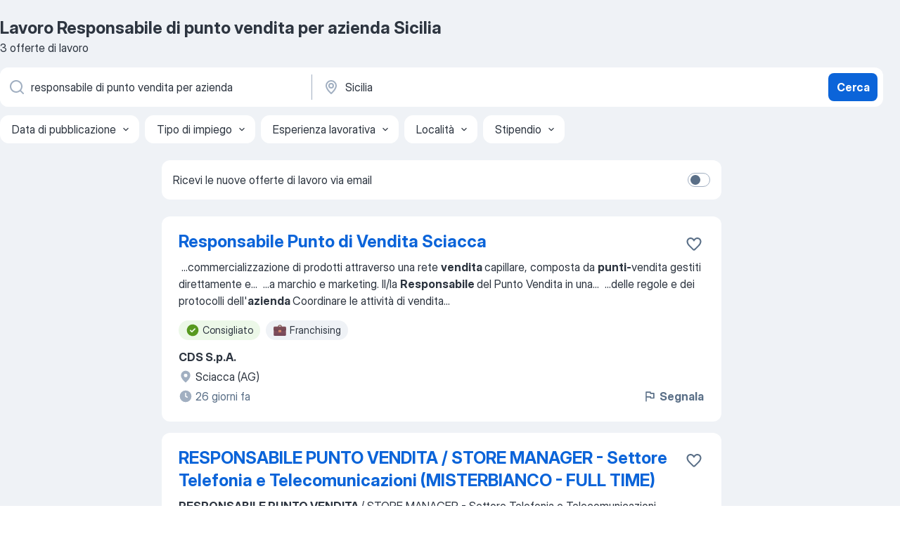

--- FILE ---
content_type: application/javascript; charset=UTF-8
request_url: https://it.jooble.org/cdn-cgi/challenge-platform/h/g/scripts/jsd/d39f91d70ce1/main.js?
body_size: 4771
content:
window._cf_chl_opt={uYln4:'g'};~function(V5,l,a,N,y,B,A,Q){V5=I,function(z,G,VX,V4,g,v){for(VX={z:332,G:250,g:240,v:341,H:340,Y:303,n:272,m:292,b:306,T:358,P:241,d:298},V4=I,g=z();!![];)try{if(v=-parseInt(V4(VX.z))/1*(-parseInt(V4(VX.G))/2)+-parseInt(V4(VX.g))/3*(parseInt(V4(VX.v))/4)+-parseInt(V4(VX.H))/5+-parseInt(V4(VX.Y))/6*(-parseInt(V4(VX.n))/7)+parseInt(V4(VX.m))/8+-parseInt(V4(VX.b))/9*(-parseInt(V4(VX.T))/10)+parseInt(V4(VX.P))/11*(-parseInt(V4(VX.d))/12),G===v)break;else g.push(g.shift())}catch(H){g.push(g.shift())}}(V,871329),l=this||self,a=l[V5(277)],N=function(Vv,Ve,VW,VO,Vc,V6,G,g,H){return Vv={z:322,G:297},Ve={z:320,G:320,g:315,v:320,H:320,Y:259,n:346,m:315},VW={z:258},VO={z:285},Vc={z:258,G:346,g:246,v:242,H:294,Y:242,n:246,m:242,b:285,T:315,P:285,d:315,K:285,D:315,E:320,x:315,h:320,o:294,C:285,R:315,f:315,k:285,U:315,j:320,J:315,V0:315,V1:259},V6=V5,G=String[V6(Vv.z)],g={'h':function(Y,VL){return VL={z:286,G:346},Y==null?'':g.g(Y,6,function(n,V7){return V7=I,V7(VL.z)[V7(VL.G)](n)})},'g':function(Y,T,P,V8,K,D,E,x,o,C,R,U,j,J,V0,V1,V2,V3){if(V8=V6,null==Y)return'';for(D={},E={},x='',o=2,C=3,R=2,U=[],j=0,J=0,V0=0;V0<Y[V8(Vc.z)];V0+=1)if(V1=Y[V8(Vc.G)](V0),Object[V8(Vc.g)][V8(Vc.v)][V8(Vc.H)](D,V1)||(D[V1]=C++,E[V1]=!0),V2=x+V1,Object[V8(Vc.g)][V8(Vc.Y)][V8(Vc.H)](D,V2))x=V2;else{if(Object[V8(Vc.n)][V8(Vc.m)][V8(Vc.H)](E,x)){if(256>x[V8(Vc.b)](0)){for(K=0;K<R;j<<=1,J==T-1?(J=0,U[V8(Vc.T)](P(j)),j=0):J++,K++);for(V3=x[V8(Vc.P)](0),K=0;8>K;j=j<<1.19|1&V3,T-1==J?(J=0,U[V8(Vc.d)](P(j)),j=0):J++,V3>>=1,K++);}else{for(V3=1,K=0;K<R;j=V3|j<<1.31,T-1==J?(J=0,U[V8(Vc.d)](P(j)),j=0):J++,V3=0,K++);for(V3=x[V8(Vc.K)](0),K=0;16>K;j=j<<1|V3&1,T-1==J?(J=0,U[V8(Vc.D)](P(j)),j=0):J++,V3>>=1,K++);}o--,o==0&&(o=Math[V8(Vc.E)](2,R),R++),delete E[x]}else for(V3=D[x],K=0;K<R;j=1.56&V3|j<<1.77,T-1==J?(J=0,U[V8(Vc.x)](P(j)),j=0):J++,V3>>=1,K++);x=(o--,0==o&&(o=Math[V8(Vc.h)](2,R),R++),D[V2]=C++,String(V1))}if(''!==x){if(Object[V8(Vc.n)][V8(Vc.m)][V8(Vc.o)](E,x)){if(256>x[V8(Vc.C)](0)){for(K=0;K<R;j<<=1,T-1==J?(J=0,U[V8(Vc.R)](P(j)),j=0):J++,K++);for(V3=x[V8(Vc.K)](0),K=0;8>K;j=1.68&V3|j<<1.32,T-1==J?(J=0,U[V8(Vc.f)](P(j)),j=0):J++,V3>>=1,K++);}else{for(V3=1,K=0;K<R;j=j<<1|V3,J==T-1?(J=0,U[V8(Vc.R)](P(j)),j=0):J++,V3=0,K++);for(V3=x[V8(Vc.k)](0),K=0;16>K;j=1&V3|j<<1,J==T-1?(J=0,U[V8(Vc.U)](P(j)),j=0):J++,V3>>=1,K++);}o--,o==0&&(o=Math[V8(Vc.j)](2,R),R++),delete E[x]}else for(V3=D[x],K=0;K<R;j=j<<1.64|V3&1,T-1==J?(J=0,U[V8(Vc.x)](P(j)),j=0):J++,V3>>=1,K++);o--,o==0&&R++}for(V3=2,K=0;K<R;j=V3&1.9|j<<1,J==T-1?(J=0,U[V8(Vc.J)](P(j)),j=0):J++,V3>>=1,K++);for(;;)if(j<<=1,J==T-1){U[V8(Vc.V0)](P(j));break}else J++;return U[V8(Vc.V1)]('')},'j':function(Y,V9){return V9=V6,null==Y?'':Y==''?null:g.i(Y[V9(VW.z)],32768,function(n,VV){return VV=V9,Y[VV(VO.z)](n)})},'i':function(Y,T,P,Vw,K,D,E,x,o,C,R,U,j,J,V0,V1,V3,V2){for(Vw=V6,K=[],D=4,E=4,x=3,o=[],U=P(0),j=T,J=1,C=0;3>C;K[C]=C,C+=1);for(V0=0,V1=Math[Vw(Ve.z)](2,2),R=1;R!=V1;V2=U&j,j>>=1,0==j&&(j=T,U=P(J++)),V0|=(0<V2?1:0)*R,R<<=1);switch(V0){case 0:for(V0=0,V1=Math[Vw(Ve.G)](2,8),R=1;V1!=R;V2=U&j,j>>=1,j==0&&(j=T,U=P(J++)),V0|=R*(0<V2?1:0),R<<=1);V3=G(V0);break;case 1:for(V0=0,V1=Math[Vw(Ve.G)](2,16),R=1;R!=V1;V2=j&U,j>>=1,j==0&&(j=T,U=P(J++)),V0|=R*(0<V2?1:0),R<<=1);V3=G(V0);break;case 2:return''}for(C=K[3]=V3,o[Vw(Ve.g)](V3);;){if(J>Y)return'';for(V0=0,V1=Math[Vw(Ve.v)](2,x),R=1;V1!=R;V2=j&U,j>>=1,j==0&&(j=T,U=P(J++)),V0|=(0<V2?1:0)*R,R<<=1);switch(V3=V0){case 0:for(V0=0,V1=Math[Vw(Ve.z)](2,8),R=1;V1!=R;V2=U&j,j>>=1,j==0&&(j=T,U=P(J++)),V0|=R*(0<V2?1:0),R<<=1);K[E++]=G(V0),V3=E-1,D--;break;case 1:for(V0=0,V1=Math[Vw(Ve.H)](2,16),R=1;R!=V1;V2=U&j,j>>=1,j==0&&(j=T,U=P(J++)),V0|=(0<V2?1:0)*R,R<<=1);K[E++]=G(V0),V3=E-1,D--;break;case 2:return o[Vw(Ve.Y)]('')}if(0==D&&(D=Math[Vw(Ve.z)](2,x),x++),K[V3])V3=K[V3];else if(E===V3)V3=C+C[Vw(Ve.n)](0);else return null;o[Vw(Ve.m)](V3),K[E++]=C+V3[Vw(Ve.n)](0),D--,C=V3,0==D&&(D=Math[Vw(Ve.z)](2,x),x++)}}},H={},H[V6(Vv.G)]=g.h,H}(),y={},y[V5(291)]='o',y[V5(281)]='s',y[V5(324)]='u',y[V5(337)]='z',y[V5(300)]='n',y[V5(244)]='I',y[V5(253)]='b',B=y,l[V5(327)]=function(z,G,g,H,VT,Vb,Vm,VG,T,P,K,D,E,x){if(VT={z:342,G:351,g:279,v:351,H:264,Y:257,n:262,m:264,b:257,T:262,P:331,d:278,K:258,D:310,E:248},Vb={z:318,G:258,g:301},Vm={z:246,G:242,g:294,v:315},VG=V5,null===G||void 0===G)return H;for(T=M(G),z[VG(VT.z)][VG(VT.G)]&&(T=T[VG(VT.g)](z[VG(VT.z)][VG(VT.v)](G))),T=z[VG(VT.H)][VG(VT.Y)]&&z[VG(VT.n)]?z[VG(VT.m)][VG(VT.b)](new z[(VG(VT.T))](T)):function(o,Vg,C){for(Vg=VG,o[Vg(Vb.z)](),C=0;C<o[Vg(Vb.G)];o[C]===o[C+1]?o[Vg(Vb.g)](C+1,1):C+=1);return o}(T),P='nAsAaAb'.split('A'),P=P[VG(VT.P)][VG(VT.d)](P),K=0;K<T[VG(VT.K)];D=T[K],E=i(z,G,D),P(E)?(x='s'===E&&!z[VG(VT.D)](G[D]),VG(VT.E)===g+D?Y(g+D,E):x||Y(g+D,G[D])):Y(g+D,E),K++);return H;function Y(o,C,Vs){Vs=I,Object[Vs(Vm.z)][Vs(Vm.G)][Vs(Vm.g)](H,C)||(H[C]=[]),H[C][Vs(Vm.v)](o)}},A=V5(326)[V5(270)](';'),Q=A[V5(331)][V5(278)](A),l[V5(287)]=function(z,G,Vd,Vl,g,v,H,Y){for(Vd={z:308,G:258,g:267,v:315,H:345},Vl=V5,g=Object[Vl(Vd.z)](G),v=0;v<g[Vl(Vd.G)];v++)if(H=g[v],'f'===H&&(H='N'),z[H]){for(Y=0;Y<G[g[v]][Vl(Vd.G)];-1===z[H][Vl(Vd.g)](G[g[v]][Y])&&(Q(G[g[v]][Y])||z[H][Vl(Vd.v)]('o.'+G[g[v]][Y])),Y++);}else z[H]=G[g[v]][Vl(Vd.H)](function(n){return'o.'+n})},W();function W(w1,w0,Vj,Vq,z,G,g,v,H){if(w1={z:347,G:295,g:359,v:339,H:256,Y:256,n:273,m:296},w0={z:359,G:339,g:296},Vj={z:261},Vq=V5,z=l[Vq(w1.z)],!z)return;if(!L())return;(G=![],g=z[Vq(w1.G)]===!![],v=function(VQ,Y){if(VQ=Vq,!G){if(G=!![],!L())return;Y=Z(),c(Y.r,function(n){e(z,n)}),Y.e&&O(VQ(Vj.z),Y.e)}},a[Vq(w1.g)]!==Vq(w1.v))?v():l[Vq(w1.H)]?a[Vq(w1.Y)](Vq(w1.n),v):(H=a[Vq(w1.m)]||function(){},a[Vq(w1.m)]=function(VZ){VZ=Vq,H(),a[VZ(w0.z)]!==VZ(w0.G)&&(a[VZ(w0.g)]=H,v())})}function V(w3){return w3='262842wHOmst,24572042gILKcF,hasOwnProperty,jsd,bigint,chlApiSitekey,prototype,onload,d.cookie,http-code:,374WXLFAT,navigator,XMLHttpRequest,boolean,parent,iframe,addEventListener,from,length,join,HkTQ2,error on cf_chl_props,Set,style,Array,ontimeout,errorInfoObject,indexOf,kgZMo4,timeout,split,open,7iZyvdq,DOMContentLoaded,chlApiRumWidgetAgeMs,contentDocument,getPrototypeOf,document,bind,concat,sid,string,href,detail,Function,charCodeAt,QLWlgCI53q2cfB7U+-xDMdpsXwj$yPbVzhOonTeHJYAZ6RGvFiEt0mu1K4rNak8S9,kuIdX1,cloudflare-invisible,source,/jsd/oneshot/d39f91d70ce1/0.467092286769609:1767615938:Z4GqaRQOJv3DhryM5PfrDsnCU4EqrX5yyFL7uR_ym3s/,object,3323208XtmKlQ,clientInformation,call,api,onreadystatechange,lavHXh,12xvdgUc,random,number,splice,body,8798544XuHLzK,chctx,catch,676224SNbgwM,removeChild,keys,msg,isNaN,POST,gwUy0,_cf_chl_opt,send,push,log,xhr-error,sort,stringify,pow,status,fromCharCode,isArray,undefined,location,_cf_chl_opt;mhsH6;xkyRk9;FTrD2;leJV9;BCMtt1;sNHpA9;GKPzo4;AdbX0;REiSI4;xriGD7;jwjCc3;agiDh2;MQCkM2;mlwE4;kuIdX1;aLEay4;cThi2,mlwE4,function,now,/invisible/jsd,includes,8038mjDBlK,error,success,contentWindow,chlApiUrl,symbol,onerror,loading,587830SWysNH,52eObqbn,Object,TbVa1,postMessage,map,charAt,__CF$cv$params,toString,appendChild,chlApiClientVersion,getOwnPropertyNames,[native code],/cdn-cgi/challenge-platform/h/,floor,tabIndex,event,/b/ov1/0.467092286769609:1767615938:Z4GqaRQOJv3DhryM5PfrDsnCU4EqrX5yyFL7uR_ym3s/,130DaQhEN,readyState,uYln4,createElement,display: none'.split(','),V=function(){return w3},V()}function M(z,Vn,Vu,G){for(Vn={z:279,G:308,g:276},Vu=V5,G=[];z!==null;G=G[Vu(Vn.z)](Object[Vu(Vn.G)](z)),z=Object[Vu(Vn.g)](z));return G}function O(v,H,Vk,VA,Y,n,m,b,T,P,d,K){if(Vk={z:309,G:333,g:347,v:353,H:313,Y:360,n:357,m:330,b:252,T:271,P:311,d:269,K:265,D:245,E:313,x:312,h:336,o:343,C:274,R:268,f:350,k:260,U:266,j:304,J:289,V0:243,V1:314,V2:297},VA=V5,!F(.01))return![];n=(Y={},Y[VA(Vk.z)]=v,Y[VA(Vk.G)]=H,Y);try{m=l[VA(Vk.g)],b=VA(Vk.v)+l[VA(Vk.H)][VA(Vk.Y)]+VA(Vk.n)+m.r+VA(Vk.m),T=new l[(VA(Vk.b))](),T[VA(Vk.T)](VA(Vk.P),b),T[VA(Vk.d)]=2500,T[VA(Vk.K)]=function(){},P={},P[VA(Vk.D)]=l[VA(Vk.E)][VA(Vk.x)],P[VA(Vk.h)]=l[VA(Vk.E)][VA(Vk.o)],P[VA(Vk.C)]=l[VA(Vk.E)][VA(Vk.R)],P[VA(Vk.f)]=l[VA(Vk.H)][VA(Vk.k)],d=P,K={},K[VA(Vk.U)]=n,K[VA(Vk.j)]=d,K[VA(Vk.J)]=VA(Vk.V0),T[VA(Vk.V1)](N[VA(Vk.V2)](K))}catch(D){}}function I(w,z,u){return u=V(),I=function(s,G,g){return s=s-240,g=u[s],g},I(w,z)}function S(z,G,VH,VI){return VH={z:284,G:246,g:348,v:294,H:267,Y:352},VI=V5,G instanceof z[VI(VH.z)]&&0<z[VI(VH.z)][VI(VH.G)][VI(VH.g)][VI(VH.v)](G)[VI(VH.H)](VI(VH.Y))}function c(z,G,VR,VC,Vo,Vh,VS,g,v,H){VR={z:347,G:316,g:313,v:252,H:271,Y:311,n:353,m:360,b:290,T:295,P:269,d:265,K:247,D:338,E:325,x:282,h:325,o:295,C:314,R:297,f:319},VC={z:317},Vo={z:321,G:334,g:249,v:321},Vh={z:269},VS=V5,g=l[VS(VR.z)],console[VS(VR.G)](l[VS(VR.g)]),v=new l[(VS(VR.v))](),v[VS(VR.H)](VS(VR.Y),VS(VR.n)+l[VS(VR.g)][VS(VR.m)]+VS(VR.b)+g.r),g[VS(VR.T)]&&(v[VS(VR.P)]=5e3,v[VS(VR.d)]=function(Vi){Vi=VS,G(Vi(Vh.z))}),v[VS(VR.K)]=function(VM){VM=VS,v[VM(Vo.z)]>=200&&v[VM(Vo.z)]<300?G(VM(Vo.G)):G(VM(Vo.g)+v[VM(Vo.v)])},v[VS(VR.D)]=function(Vr){Vr=VS,G(Vr(VC.z))},H={'t':X(),'lhr':a[VS(VR.E)]&&a[VS(VR.E)][VS(VR.x)]?a[VS(VR.h)][VS(VR.x)]:'','api':g[VS(VR.o)]?!![]:![],'payload':z},v[VS(VR.C)](N[VS(VR.R)](JSON[VS(VR.f)](H)))}function X(VE,Vy,z){return VE={z:347,G:354},Vy=V5,z=l[Vy(VE.z)],Math[Vy(VE.G)](+atob(z.t))}function L(Vx,VB,z,G,g){return Vx={z:354,G:329},VB=V5,z=3600,G=X(),g=Math[VB(Vx.z)](Date[VB(Vx.G)]()/1e3),g-G>z?![]:!![]}function Z(VK,Va,g,v,H,Y,n){Va=(VK={z:361,G:255,g:263,v:362,H:355,Y:302,n:349,m:335,b:293,T:251,P:275,d:307},V5);try{return g=a[Va(VK.z)](Va(VK.G)),g[Va(VK.g)]=Va(VK.v),g[Va(VK.H)]='-1',a[Va(VK.Y)][Va(VK.n)](g),v=g[Va(VK.m)],H={},H=mlwE4(v,v,'',H),H=mlwE4(v,v[Va(VK.b)]||v[Va(VK.T)],'n.',H),H=mlwE4(v,g[Va(VK.P)],'d.',H),a[Va(VK.Y)][Va(VK.d)](g),Y={},Y.r=H,Y.e=null,Y}catch(m){return n={},n.r={},n.e=m,n}}function i(z,G,g,VY,Vz,v){Vz=(VY={z:305,G:264,g:323,v:328},V5);try{return G[g][Vz(VY.z)](function(){}),'p'}catch(H){}try{if(null==G[g])return G[g]===void 0?'u':'x'}catch(Y){return'i'}return z[Vz(VY.G)][Vz(VY.g)](G[g])?'a':G[g]===z[Vz(VY.G)]?'C':G[g]===!0?'T':!1===G[g]?'F':(v=typeof G[g],Vz(VY.v)==v?S(z,G[g])?'N':'f':B[v]||'?')}function e(g,v,w2,VF,H,Y,n){if(w2={z:288,G:295,g:334,v:289,H:280,Y:356,n:334,m:254,b:344,T:289,P:280,d:356,K:333,D:283,E:254},VF=V5,H=VF(w2.z),!g[VF(w2.G)])return;v===VF(w2.g)?(Y={},Y[VF(w2.v)]=H,Y[VF(w2.H)]=g.r,Y[VF(w2.Y)]=VF(w2.n),l[VF(w2.m)][VF(w2.b)](Y,'*')):(n={},n[VF(w2.T)]=H,n[VF(w2.P)]=g.r,n[VF(w2.d)]=VF(w2.K),n[VF(w2.D)]=v,l[VF(w2.E)][VF(w2.b)](n,'*'))}function F(z,VD,VN){return VD={z:299},VN=V5,Math[VN(VD.z)]()<z}}()